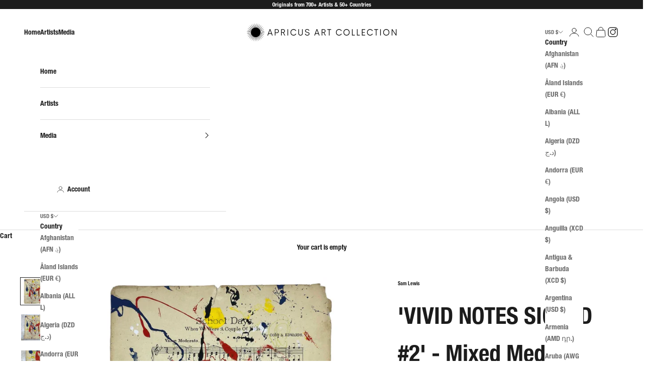

--- FILE ---
content_type: text/css;charset=utf-8
request_url: https://use.typekit.net/mjj3edd.css
body_size: 433
content:
/*
 * The Typekit service used to deliver this font or fonts for use on websites
 * is provided by Adobe and is subject to these Terms of Use
 * http://www.adobe.com/products/eulas/tou_typekit. For font license
 * information, see the list below.
 *
 * goldenbook:
 *   - http://typekit.com/eulas/000000000000000077359e1e
 *   - http://typekit.com/eulas/000000000000000077359e25
 *
 * © 2009-2026 Adobe Systems Incorporated. All Rights Reserved.
 */
/*{"last_published":"2024-11-02 11:13:40 UTC"}*/

@import url("https://p.typekit.net/p.css?s=1&k=mjj3edd&ht=tk&f=10774.10775&a=251152138&app=typekit&e=css");

@font-face {
font-family:"goldenbook";
src:url("https://use.typekit.net/af/3e4738/000000000000000077359e1e/30/l?subset_id=2&fvd=n3&v=3") format("woff2"),url("https://use.typekit.net/af/3e4738/000000000000000077359e1e/30/d?subset_id=2&fvd=n3&v=3") format("woff"),url("https://use.typekit.net/af/3e4738/000000000000000077359e1e/30/a?subset_id=2&fvd=n3&v=3") format("opentype");
font-display:auto;font-style:normal;font-weight:300;font-stretch:normal;
}

@font-face {
font-family:"goldenbook";
src:url("https://use.typekit.net/af/b3b93e/000000000000000077359e25/30/l?primer=7cdcb44be4a7db8877ffa5c0007b8dd865b3bbc383831fe2ea177f62257a9191&fvd=n4&v=3") format("woff2"),url("https://use.typekit.net/af/b3b93e/000000000000000077359e25/30/d?primer=7cdcb44be4a7db8877ffa5c0007b8dd865b3bbc383831fe2ea177f62257a9191&fvd=n4&v=3") format("woff"),url("https://use.typekit.net/af/b3b93e/000000000000000077359e25/30/a?primer=7cdcb44be4a7db8877ffa5c0007b8dd865b3bbc383831fe2ea177f62257a9191&fvd=n4&v=3") format("opentype");
font-display:auto;font-style:normal;font-weight:400;font-stretch:normal;
}

.tk-goldenbook { font-family: "goldenbook",serif; }
